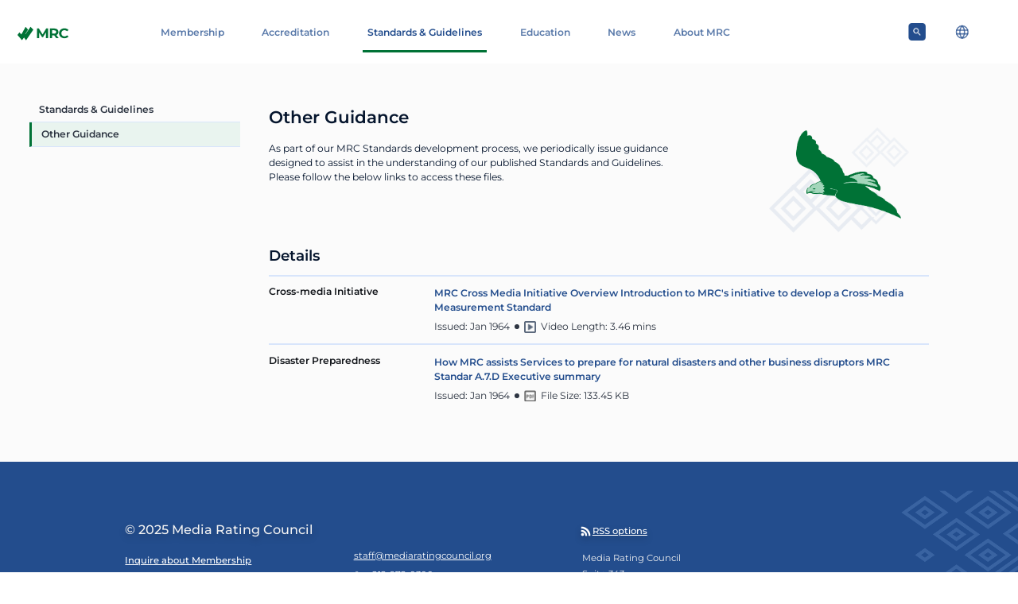

--- FILE ---
content_type: text/html; charset=UTF-8
request_url: https://mediaratingcouncil.org/index.php/standards-and-guidelines/information
body_size: 6636
content:
<!DOCTYPE html>
<html lang="en" dir="ltr" prefix="content: http://purl.org/rss/1.0/modules/content/  dc: http://purl.org/dc/terms/  foaf: http://xmlns.com/foaf/0.1/  og: http://ogp.me/ns#  rdfs: http://www.w3.org/2000/01/rdf-schema#  schema: http://schema.org/  sioc: http://rdfs.org/sioc/ns#  sioct: http://rdfs.org/sioc/types#  skos: http://www.w3.org/2004/02/skos/core#  xsd: http://www.w3.org/2001/XMLSchema# ">
  <head>
    <meta charset="UTF-8" />
    <meta http-equiv="X-UA-Compatible" content="IE=edge" />
    <meta name="viewport" content="width=device-width, initial-scale=1.0" />
    <meta charset="utf-8" />
<meta name="description" content="MRC periodically issues guidance to aid the understanding of its published Standards and Guidelines." />
<meta name="keywords" content="Media Rating Council, MRC, Media Ratings Council, Broadcast Rating Council, BRC, Accredit, Accreditation, Accredited, Cross-media, disaster preparedness" />
<link rel="canonical" href="https://mediaratingcouncil.org/index.php/standards-and-guidelines/information" />
<meta name="Generator" content="Drupal 10 (https://www.drupal.org)" />
<meta name="MobileOptimized" content="width" />
<meta name="HandheldFriendly" content="true" />
<meta name="viewport" content="width=device-width, initial-scale=1.0" />
<link rel="icon" href="/core/misc/favicon.ico" type="image/vnd.microsoft.icon" />

    <title>Other Guidance | MRC</title>
    <link rel="stylesheet" media="all" href="/sites/default/files/css/css_Ew48yfwG9H9VK0Ybw8nVZyibcaeIvi-EsG5VWEquOek.css?delta=0&amp;language=en&amp;theme=mrc&amp;include=eJxVyEsOgCAMRdENoV2SKfIkmEJNi7_da5w5ucm5Eb3DJlybOtK0FHnplNFgLGFWAyXbN5aRV75-IxUWzaHaTFk0sgzebyktB7-9o1JkRzgKTqevY9W0Cx5eGS0W" />
<link rel="stylesheet" media="all" href="/sites/default/files/css/css_YJ4_r29buEkPp5uPonQ37F9VW8AUdsXv0z7TyH_ioaE.css?delta=1&amp;language=en&amp;theme=mrc&amp;include=eJxVyEsOgCAMRdENoV2SKfIkmEJNi7_da5w5ucm5Eb3DJlybOtK0FHnplNFgLGFWAyXbN5aRV75-IxUWzaHaTFk0sgzebyktB7-9o1JkRzgKTqevY9W0Cx5eGS0W" />

    
  </head>
  <body class="body--standards-and-guidelines-information path-node page-node-type-standards-and-guidelines">
        <a href="#main-content" class="visually-hidden focusable skip-link">
      Skip to main content
    </a>
    
      <div class="dialog-off-canvas-main-canvas" data-off-canvas-main-canvas>
    <section id="main-content" class="d-flex flex-column section-wrapper h-100" role="main">
	<nav class="col-12 navbar navbar-expand-lg px-lg-4 pt-xxl-4 px-2 ps-5 pt-2 my-2 my-sm-2 my-md-2 justify-content-start d-flex flex-row align-items-center">
		<div class="d-flex flex-row align-items-end col-2 col-sm-2 col-md-1">
			<a href="/"><img class="px-1 pe-3 logo-img" src="/themes/custom/mrc/images/Logo.svg" alt="MRC Logo" /></a>
		</div>
		<div class="d-none d-sm-none d-lg-flex px-5 col-10">
			    <nav role="navigation" aria-labelledby="block-headermenu-menu" id="block-headermenu" class="block block-menu navigation menu--header-menu d-flex menu pt-3 px-5 me-lg-4 col-10 col-lg-10 col-xl-10 col-xxl-10 justify-content-between">
            
  <h2 class="visually-hidden" id="block-headermenu-menu">Header Menu</h2>
  

        
                          
                              <a href="/membership" class="menu-item menu-item--collapsed firstlevel" data-drupal-link-system-path="node/15">Membership</a>
                                        
                              <a href="/accreditation" class="menu-item menu-item--collapsed firstlevel" data-drupal-link-system-path="node/354">Accreditation</a>
                                        
                              <a href="/standards-and-guidelines" class="menu-item menu-item--collapsed menu-item--active-trail firstlevel" data-drupal-link-system-path="node/18">Standards &amp; Guidelines</a>
                                        
                              <a href="/education" class="menu-item menu-item--collapsed firstlevel" data-drupal-link-system-path="node/12">Education</a>
                                        
                              <a href="/news" class="menu-item firstlevel" data-drupal-link-system-path="news">News</a>
                                        
                              <a href="/about-mrc/mission" class="menu-item menu-item--collapsed firstlevel" data-drupal-link-system-path="node/6">About MRC</a>
                        


  </nav>


		</div>
		<div class="d-flex align-items-center justify-content-end justify-content-sm-end justify-content-md-end justify-content-lg-start col-10 col-sm-10 col-md-10 col-lg-1">
            <div class="d-flex align-items-center position-relative">
				<div class="views-exposed-form bef-exposed-form" data-bef-auto-submit-full-form="" data-bef-auto-submit="" data-bef-auto-submit-delay="500" data-drupal-selector="views-exposed-form-site-search-page-1" id="block-exposedformsite-searchpage-1">
  
    
      <form action="/index.php/search" method="get" id="views-exposed-form-site-search-page-1" accept-charset="UTF-8">
  <div class="js-form-item form-item form-type-textfield js-form-type-textfield form-item-text js-form-item-text">
      
        <input data-bef-auto-submit-exclude="" data-drupal-selector="edit-text" data-msg-maxlength="This field field has a maximum length of 128." type="text" id="edit-text" name="text" value="" size="30" maxlength="128" class="form-text" />

        </div>
<fieldset data-drupal-selector="edit-type" data-msg-required="This field field is required." id="edit-type--wrapper" class="fieldgroup form-composite required js-form-item form-item js-form-wrapper form-wrapper" required="required" aria-required="true">
      <legend>
    <span class="fieldset-legend js-form-required form-required"></span>
  </legend>
  <div class="fieldset-wrapper">
                <div id="edit-type" class="form-checkboxes"><div class="form-checkboxes bef-checkboxes bef-select-all-none form--inline">
                  <div class="js-form-item form-item form-type-checkbox js-form-type-checkbox form-item-type-current-members js-form-item-type-current-members">
        <input data-drupal-selector="edit-type-current-members" type="checkbox" id="edit-type-current-members" name="type[current_members]" value="current_members" checked="checked" class="form-checkbox" />

        <label for="edit-type-current-members" class="option">Current Members</label>
      </div>

                    <div class="js-form-item form-item form-type-checkbox js-form-type-checkbox form-item-type-news js-form-item-type-news">
        <input data-drupal-selector="edit-type-news" type="checkbox" id="edit-type-news" name="type[news]" value="news" checked="checked" class="form-checkbox" />

        <label for="edit-type-news" class="option">Press Release</label>
      </div>

                    <div class="js-form-item form-item form-type-checkbox js-form-type-checkbox form-item-type-accreditation-services js-form-item-type-accreditation-services">
        <input data-drupal-selector="edit-type-accreditation-services" type="checkbox" id="edit-type-accreditation-services" name="type[accreditation_services]" value="accreditation_services" checked="checked" class="form-checkbox" />

        <label for="edit-type-accreditation-services" class="option">Services in the Accreditation Process</label>
      </div>

                    <div class="js-form-item form-item form-type-checkbox js-form-type-checkbox form-item-type-standards-and-details js-form-item-type-standards-and-details">
        <input data-drupal-selector="edit-type-standards-and-details" type="checkbox" id="edit-type-standards-and-details" name="type[standards_and_details]" value="standards_and_details" checked="checked" class="form-checkbox" />

        <label for="edit-type-standards-and-details" class="option">Standards</label>
      </div>

      </div>
</div>

          </div>
</fieldset>
<div data-drupal-selector="edit-actions" class="form-actions js-form-wrapper form-wrapper" id="edit-actions"><input data-bef-auto-submit-click="" data-drupal-selector="edit-submit-site-search" type="submit" id="edit-submit-site-search" value="Apply" class="button js-form-submit form-submit" />
</div>


</form>

  </div>

				<span class="position-absolute onpage-search" >
					<img src="/themes/custom/mrc/images/onPage-search.png" class="onpage-search-icon" alt="Search">
				</span>
			</div>
			<div role="navigation" data-bs-toggle="collapse" data-bs-target="#menupanel" aria-controls="menupanel" aria-expanded="true" aria-label="Toggle navigation"><img src="/themes/custom/mrc/images/nav-menu.png" class="ps-3 px-2 d-sm-flex d-md-flex d-lg-none hamburgerMenu" alt="Navigation menu"></div>
      <div class="d-none d-sm-none d-lg-flex align-items-end col-1">
        <li class="nav-item dropdown col-4 ps-4">
          <a class="nav-link col-4 d-flex justify-content-between align-items-center"
              href="#" id="languageDropDown" role="button" data-bs-toggle="dropdown" aria-expanded="false">

              <div class="mt-3 ms-3 pt-2">
                <img class="mx-2 language-img" src="/themes/custom/mrc/images/language-svgrepo-com.svg" alt="language logo" />
                <hr id="active-image">
              </div>
          </a>
                      
<ul class="col-4 dropdown-menu languageDropDown-menu pt-2 ps-1 pe-3" role="tablist" aria-labelledby="languageDropDown">
                      <li class="size-16 hover-effect-lang py-1 ps-1 d-flex justify-content-end" role="presentation">
          <a href="/spanish" class="menu-item MontserratSemi" data-drupal-link-system-path="node/499">Resumen en español</a>
        </li>
                  <li class="size-16 hover-effect-lang py-1 ps-1 d-flex justify-content-end" role="presentation">
          <a href="/home" class="menu-item MontserratSemi" data-drupal-link-system-path="node/5">Home page English</a>
        </li>
      
</ul>

  

        </li>
      </div>





		</div>
		<div class="d-flex align-items-center me-lg-4">
		</div>
	</nav>
	<div class="bg-FBFBFB col-12 justify-content-center d-flex flex-column main-content p-5">
							<div class="col-12 d-flex flex-column flex-sm-column flex-md-row py-2">
				<div class="col-3 d-none d-sm-none d-md-flex flex-column leftNav pe-5">
					    
        
                          
                              <a href="/standards-and-guidelines" class="menu-item firstlevel" data-drupal-link-system-path="node/18">Standards &amp; Guidelines</a>
                                        
                              <a href="/standards-and-guidelines/information" class="menu-item menu-item--active-trail firstlevel is-active" data-drupal-link-system-path="node/17" aria-current="page">Other Guidance</a>
                        


  

				</div>
				<div class="col-12 d-flex d-sm-flex d-md-none">
					<li class="nav-item dropdown col-12">
						<a class="nav-link dropdown-toggle col-11 d-flex justify-content-between align-items-center p-2 MontserratSemi" href="#" id="navbarDropdown" role="button" data-bs-toggle="dropdown" aria-expanded="false">
							Other Guidance
						</a>
						<div class="col-11 dropdown-menu pt-3 mobilesubmenu" aria-labelledby="navbarDropdown">
							    
        
                          
                              <a href="/standards-and-guidelines" class="menu-item firstlevel" data-drupal-link-system-path="node/18">Standards &amp; Guidelines</a>
                                        
                              <a href="/standards-and-guidelines/information" class="menu-item menu-item--active-trail firstlevel is-active" data-drupal-link-system-path="node/17" aria-current="page">Other Guidance</a>
                        


  

						</div>
					</li>
				</div>
				    <div data-drupal-messages-fallback class="hidden"></div>
      <div class="col-12 col-sm-12 col-md-9 d-flex flex-column">
    <div class="col-12 d-flex flex-column flex-sm-column flex-md-row">
        <div class="col-11 col-sm-11 col-md-7 pe-0 pe-sm-0 pe-md-3 pt-3 innerPage-article">
            <h4 class="innerPageHeading standardsHeading"><span>Other Guidance</span>
</h4>
            
            <div><p>As part of our MRC Standards development process, we periodically issue guidance designed to assist in the understanding of our published Standards and Guidelines. Please follow the below links to access these files.</p>
</div>
      
        </div>
        <div class="col-11 col-sm-11 col-md-5 pt-5 px-3 text-center rightSideImage">
            <img src="/sites/default/files/Standards/information-guideline-img.png" class="text-center" alt="">
        </div>
    </div>
    <div class="col-12 d-flex flex-column py-4">
        <h4 class="innerPageHeading">Details</h4>
        <div class="views-element-container">
<div class="view view-information-and-standards-block-view view-id-information_and_standards_block_view view-display-id-block_1 js-view-dom-id-bae95cfbd4401b5afc71ad4ff939ed3c250a18d7c2e9ecf10cc62773e0350e6b">
  
    
      
      <div class="view-content">
      <ul class="col-12 col-sm-12 col-md-11 d-flex flex-column flex-sm-column flex-md-row border-bottom-D8E5FB pt-3 px-0">
  <h5 class="h5Heading col-12 col-sm-12 col-md-3">Cross-media Initiative</h5>  <div class="d-flex flex-column guidelines col-md-9">
        <li class="d-flex flex-column">
      <a class="informationHeadlines cursor-pointer" data-bs-target="#playVideoModal56" data-bs-toggle="modal" data-bs-backdrop="static" data-bs-keyboard="false">MRC Cross Media Initiative Overview Introduction to MRC&#039;s initiative to develop a Cross-Media Measurement  Standard</a>
    <div class="d-flex flex-row align-items-center flex-wrap">
        <p class="MontserratRegular size-16 color-2D3542  pe-2 ">Issued: Jan 1964</p>
    <div class="d-flex flex-row align-items-center">
      <div class="dot"></div>
 <img src="/sites/default/files/File%20Icons/play-icon.png" class="doc-icon px-2" alt="">
   
                
          <p class="MontserratRegular size-16 color-2D3542 pe-2">Video Length: 3.46 mins</p>
          </div>
  </div>
      <div class="modal fade videoPopupCustom" id="playVideoModal56" tabindex="-1" aria-labelledby="playVideoModal56" aria-hidden="true" data-bs-backdrop="static" data-bs-keyboard="false">
      <div class="modal-dialog">
        <div class="modal-content">
          <div class="modal-body p-0 m-0 position-relative d-flex align-items-center">               
            <video width="auto " height="auto " controls="controls">
              <source src="/sites/default/files/Standards/Media%20Rating%20Council%20v3%20%28Converted%29.mov">
            </video>
            <div class="btn-closeVideo cursor-pointer d-flex justify-content-end position-absolute" data-bs-dismiss="modal" aria-label="Close">
            <img src="/themes/custom/mrc/images/close-video.png " class=" " alt="">
            </div>
          </div>
        </div>
      </div>
    </div>         
  </li>
  </div>
</ul>
<ul class="col-12 col-sm-12 col-md-11 d-flex flex-column flex-sm-column flex-md-row border-bottom-D8E5FB pt-3 px-0">
  <h5 class="h5Heading col-12 col-sm-12 col-md-3">Disaster Preparedness</h5>  <div class="d-flex flex-column guidelines col-md-9">
        <li class="d-flex flex-column">
      <a href=" /sites/default/files/Standards/MRC%20Standard%20A7d_executive%20summary.pdf" target="_blank" class="informationHeadlines cursor-pointer">How MRC assists Services to prepare for natural disasters and other business  disruptors MRC Standar A.7.D Executive summary</a> 
    <div class="d-flex flex-row align-items-center flex-wrap">
        <p class="MontserratRegular size-16 color-2D3542  pe-2 ">Issued: Jan 1964</p>
    <div class="d-flex flex-row align-items-center">
      <div class="dot"></div>
 <img src="/themes/custom/mrc/images/pdf-icon.png" class="doc-icon px-2" alt="">
   
                  
          <p class="MontserratRegular size-16 color-2D3542 pe-2">File Size: 133.45 KB</p>
          </div>
  </div>
  </li>
  </div>
</ul>

    </div>
  
          </div>
</div>

    </div>
</div>




  

			</div>
					</div>
	<footer class="bg-234D8D d-flex flex-column flex-sm-column flex-md-row pt-lg-5">
		<div class="col-12 col-sm-12 col-md-11 col-lg-11 col-xl-11 col-xxl-11 d-flex flex-column justify-content-start align-items-center px-2 py-5 position-relative">
						<div class="color-F2F2F2 MontserratMedium size-21 copywrite-text col-12 col-sm-11 col-md-7 col-lg-8 col-xl-9 justify-content-start d-flex px-5 px-sm-4 px-md-0 px-lg-1 px-xl-2">
				    <div id="block-footercopyright">
  
    
      
            <div><div class="d-flex">
<p class="col-lg-8">© 2025 Media Rating Council</p>

<p class="col-lg-4"><a class="MontserratMedium size-15 color-fff rssOptions" href="/mrc-news-feed.xml" target="_blank"><img alt data-entity-type="file" data-entity-uuid="c6cbd191-152e-4f2d-a317-0bd099d6164f" height="48" src="/sites/default/files/icons8-rss-48.png" width="48" loading="lazy">RSS options</a></p>
</div>
</div>
      
  </div>


			</div>
			<div class="d-flex flex-column flex-md-wrap flex-sm-column flex-md-row justify-content-center justify-content-md-start align-items-start col-10 col-sm-11 col-md-7 col-lg-8 col-xl-9 ps-sm-4 ps-md-0 ps-lg-2 px-1">
				<div class="col-12 col-sm-12 col-md-12 col-lg-4 col-xl-4 col-xxl-4 py-3 px-md-2 px-lg-0 d-flex flex-column">
					

      

            
  <h2 class="visually-hidden" id="block-footermenu-menu">Footer Menu</h2>
  

        
                      <a href="/form/inquire-about-membership" class="webform-dialog MontserratMedium size-15 color-fff py-2" data-dialog-options="{&quot;width&quot;:400,&quot;height&quot;:400}" data-drupal-link-system-path="webform/inquire_about_membership">Inquire about Membership</a>
                          <a href="/form/inquire-about-accreditation" class="webform-dialog MontserratMedium size-15 color-fff py-2" data-dialog-options="{&quot;width&quot;:400,&quot;height&quot;:400}" data-drupal-link-system-path="webform/inquire_about_accreditation">Inquire about Accreditation</a>
                          <a href="/form/contact-mrc" class="webform-dialog MontserratMedium size-15 color-fff py-2" data-dialog-options="{&quot;width&quot;:400,&quot;height&quot;:400}" data-drupal-link-system-path="webform/contact_mrc">Contact MRC</a>
                          <a href="/mrc-news-feed.xml" class="MontserratMedium size-15 color-fff py-2" target="_blank" data-drupal-link-system-path="mrc-news-feed.xml">RSS</a>
              


  

				</div>
				<div class="col-12 col-sm-12 col-md-12 col-lg-4 col-xl-4 col-xxl-4 py-3 px-md-2 px-lg-0 d-flex flex-column">
					    <div id="block-footercontactdetails">
  
    
      
            <div><p><a class="InterstateRegular size-15 color-fff py-2" href="mailto:staff@mediaratingcouncil.org">staff@mediaratingcouncil.org</a></p>

<div class="d-flex flex-row justify-content-start align-items-center py-2"><img alt class="footer-icon" src="/sites/default/files/footer-phone.png">&nbsp;<a class="InterstateRegular size-15 color-fff ps-2" href="tel:12-972-0300">212-972-0300 </a></div>

<div class="d-flex flex-row justify-content-start align-items-center py-2"><img alt class="footer-icon" src="/sites/default/files/footer-print.png">&nbsp;<a class="InterstateRegular size-15 color-fff ps-2" href="tel:212-972-2786">212-972-2786 </a></div>
</div>
      
  </div>


				</div>
				<div class="col-12 col-sm-12 col-md-12 col-lg-4 col-xl-4 col-xxl-4 py-3 px-md-2 px-lg-0 d-flex flex-column">
					    <div id="block-footeraddress">
  
    
      
            <div>
					<p class="InterstateRegular size-15 color-F2F2F2 py-1">Media Rating Council</p>
					<p class="InterstateRegular size-15 color-F2F2F2 pb-1">Suite 343</p>
					<p class="InterstateRegular size-15 color-F2F2F2 pb-1">420 Lexington Ave.</p>
					<p class="InterstateRegular size-15 color-F2F2F2 pb-1">New York, New York 10170</p></div>
      
  </div>


				</div>
			</div>
		</div>
		<div class="col-12 col-sm-12 col-md-1 col-lg-1 col-xl-1 col-xxl-1 d-flex flex-row flex-sm-row flex-md-column align-items-end">
			<img src="/themes/custom/mrc/images/footer-img-higherScreen.png" class="d-none d-sm-none d-md-flex highscreen-footer-img" alt="">
			<img src="/themes/custom/mrc/images/footer-img-mobileScreen.png" class="d-flex d-sm-flex d-md-none w-100" alt="">
		</div>
	</footer>
</section>
<div class="menu-panel collapse p-4 pt-2" id="menupanel">
	<div class="header d-flex align-items-center justify-content-between title-bar pb-3">
		<div>
			<img src="/themes/custom/mrc/images/Logo.svg" class="w-75" alt="MRC Logo">
		</div>
		<div role="navigation"  class="btn-closeMenu cursor-pointer" data-bs-toggle="collapse" data-bs-target="#menupanel" aria-controls="menupanel" aria-expanded="true" aria-label="Toggle navigation">
			<img src="/themes/custom/mrc/images/close.svg" class="w-75" alt="close">
		</div>
	</div>
	<div class="menu">
		 		               
  <h2 class="visually-hidden" id="block-mobilemenu-menu">Mobile menu</h2>
  

        
              <ul class="d-flex d-sm-flex flex-column">
                    
      
      <li  class="pt-4">
        <a href="/" class="d-flex align-items-center justify-content-between" data-drupal-link-system-path="&lt;front&gt;">              Home page
                    </a>
                      </li>
                
      
      <li  class="pt-4">
        <span class="d-flex align-items-center justify-content-between">              Membership
                        <button class="collapsed" data-bs-toggle="collapse" href="#Membership"  role="button" aria-expanded="true">
            <i class="fa fa-angle-down rotate p-2"></i>
          </button>
              </span>
                                        <ul class="innerMenu collapse px-0" id="Membership">
                    
      
      <li  class="py-2 px-4">
        <a href="/membership" class="d-flex align-items-center justify-content-between" data-drupal-link-system-path="node/15">              Membership
                    </a>
                      </li>
                
      
      <li  class="py-2 px-4">
        <a href="/membership/benefits-of-membership" class="d-flex align-items-center justify-content-between" data-drupal-link-system-path="node/45">              Benfits of membership
                    </a>
                      </li>
                
      
      <li  class="py-2 px-4">
        <a href="/membership/current-members" class="d-flex align-items-center justify-content-between" data-drupal-link-system-path="node/57">              Current Members
                    </a>
                      </li>
        </ul>
  
              </li>
                
      
      <li  class="pt-4">
        <span class="d-flex align-items-center justify-content-between">              Accreditation
                        <button class="collapsed" data-bs-toggle="collapse" href="#Accreditation"  role="button" aria-expanded="true">
            <i class="fa fa-angle-down rotate p-2"></i>
          </button>
              </span>
                                        <ul class="innerMenu collapse px-0" id="Accreditation">
                    
      
      <li  class="py-2 px-4">
        <span class="d-flex align-items-center justify-content-between">              Accredited services
                        <button class="collapsed" data-bs-toggle="collapse" href="#Accreditedservices"  role="button" aria-expanded="true">
            <i class="fa fa-angle-down rotate p-2"></i>
          </button>
              </span>
                                        <ul class="innerMenu collapse px-0" id="Accreditedservices">
                    
      
      <li  class="py-2 px-4">
        <a href="/accreditation" class="d-flex align-items-center justify-content-between" data-drupal-link-system-path="node/354">              Accredited Services
                    </a>
                      </li>
                
      
      <li  class="py-2 px-4">
        <a href="/accreditation/television" class="d-flex align-items-center justify-content-between" data-drupal-link-system-path="node/400">              Television
                    </a>
                      </li>
                
      
      <li  class="py-2 px-4">
        <a href="/accreditation/radio" class="d-flex align-items-center justify-content-between" data-drupal-link-system-path="node/401">              Radio
                    </a>
                      </li>
                
      
      <li  class="py-2 px-4">
        <a href="/accreditation/multimedia" class="d-flex align-items-center justify-content-between" data-drupal-link-system-path="node/402">              Multimedia
                    </a>
                      </li>
                
      
      <li  class="py-2 px-4">
        <a href="/accreditation/digital" class="d-flex align-items-center justify-content-between" data-drupal-link-system-path="node/367">              Digital
                    </a>
                      </li>
                
      
      <li  class="py-2 px-4">
        <a href="/accreditation/out-of-home" class="d-flex align-items-center justify-content-between" data-drupal-link-system-path="node/403">              Out-of-Home
                    </a>
                      </li>
                
      
      <li  class="py-2 px-4">
        <a href="/accreditation/outside-US" class="d-flex align-items-center justify-content-between" data-drupal-link-system-path="node/404">              Outside the U.S.
                    </a>
                      </li>
        </ul>
  
              </li>
                
      
      <li  class="py-2 px-4">
        <span class="d-flex align-items-center justify-content-between">              Services Under Review
                        <button class="collapsed" data-bs-toggle="collapse" href="#ServicesUnderReview"  role="button" aria-expanded="true">
            <i class="fa fa-angle-down rotate p-2"></i>
          </button>
              </span>
                                        <ul class="innerMenu collapse px-0" id="ServicesUnderReview">
                    
      
      <li  class="py-2 px-4">
        <a href="/accreditation/services-under-review" class="d-flex align-items-center justify-content-between" data-drupal-link-system-path="node/355">              Services Under Review
                    </a>
                      </li>
                
      
      <li  class="py-2 px-4">
        <a href="/accreditation/services-under-review/television" class="d-flex align-items-center justify-content-between" data-drupal-link-system-path="node/405">              Television
                    </a>
                      </li>
                
      
      <li  class="py-2 px-4">
        <a href="/accreditation/services-under-review/radio" class="d-flex align-items-center justify-content-between" data-drupal-link-system-path="node/406">              Radio
                    </a>
                      </li>
                
      
      <li  class="py-2 px-4">
        <a href="/accreditation/services-under-review/digital" class="d-flex align-items-center justify-content-between" data-drupal-link-system-path="node/488">              Digital
                    </a>
                      </li>
                
      
      <li  class="py-2 px-4">
        <a href="/accreditation/services-under-review/out-of-home" class="d-flex align-items-center justify-content-between" data-drupal-link-system-path="node/407">              Out-of-Home
                    </a>
                      </li>
                
      
      <li  class="py-2 px-4">
        <a href="/accreditation/services-under-review/services-outside-US" class="d-flex align-items-center justify-content-between" data-drupal-link-system-path="node/408">              Services Outside the U.S.
                    </a>
                      </li>
        </ul>
  
              </li>
        </ul>
  
              </li>
                
      
      <li  class="pt-4">
        <span class="d-flex align-items-center justify-content-between">              Standards & Guidelines
                        <button class="collapsed" data-bs-toggle="collapse" href="#StandardsGuidelines"  role="button" aria-expanded="true">
            <i class="fa fa-angle-down rotate p-2"></i>
          </button>
              </span>
                                        <ul class="innerMenu collapse px-0" id="StandardsGuidelines">
                    
      
      <li  class="py-2 px-4">
        <a href="/standards-and-guidelines" class="d-flex align-items-center justify-content-between" data-drupal-link-system-path="node/18">              Standards & Guidelines
                    </a>
                      </li>
                
      
      <li  class="py-2 px-4">
        <a href="/standards-and-guidelines/information" class="d-flex align-items-center justify-content-between is-active" data-drupal-link-system-path="node/17" aria-current="page">              Other Guidance
                    </a>
                      </li>
        </ul>
  
              </li>
                
      
      <li  class="pt-4">
        <span class="d-flex align-items-center justify-content-between">              Education
                        <button class="collapsed" data-bs-toggle="collapse" href="#Education"  role="button" aria-expanded="true">
            <i class="fa fa-angle-down rotate p-2"></i>
          </button>
              </span>
                                        <ul class="innerMenu collapse px-0" id="Education">
                    
      
      <li  class="py-2 px-4">
        <a href="/education" class="d-flex align-items-center justify-content-between" data-drupal-link-system-path="node/12">              Education
                    </a>
                      </li>
                
      
      <li  class="py-2 px-4">
        <a href="/education/member-education" class="d-flex align-items-center justify-content-between" data-drupal-link-system-path="node/13">              Member Education
                    </a>
                      </li>
                
      
      <li  class="py-2 px-4">
        <a href="/education/mrc-perspectives" class="d-flex align-items-center justify-content-between" data-drupal-link-system-path="node/16">              MRC Perspectives
                    </a>
                      </li>
        </ul>
  
              </li>
                
      
      <li  class="pt-4">
        <span class="d-flex align-items-center justify-content-between">              About MRC
                        <button class="collapsed" data-bs-toggle="collapse" href="#AboutMRC"  role="button" aria-expanded="true">
            <i class="fa fa-angle-down rotate p-2"></i>
          </button>
              </span>
                                        <ul class="innerMenu collapse px-0" id="AboutMRC">
                    
      
      <li  class="py-2 px-4">
        <a href="/about-mrc/mission" class="d-flex align-items-center justify-content-between" data-drupal-link-system-path="node/6">              Mission
                    </a>
                      </li>
                
      
      <li  class="py-2 px-4">
        <a href="/about-mrc/history-of-mrc" class="d-flex align-items-center justify-content-between" data-drupal-link-system-path="node/7">              History of MRC
                    </a>
                      </li>
                
      
      <li  class="py-2 px-4">
        <a href="/about-mrc/audit-and-accreditation-process" class="d-flex align-items-center justify-content-between" data-drupal-link-system-path="node/8">              Audit and Accreditation Process
                    </a>
                      </li>
                
      
      <li  class="py-2 px-4">
        <a href="/about-mrc/leadership" class="d-flex align-items-center justify-content-between" data-drupal-link-system-path="node/9">              Leadership
                    </a>
                      </li>
        </ul>
  
              </li>
                
      
      <li  class="pt-4">
        <a href="/news" class="d-flex align-items-center justify-content-between" data-drupal-link-system-path="news">              News
                    </a>
                      </li>
                
      
      <li  class="pt-4">
        <span class="LanguageMenuMbl d-flex align-items-center justify-content-between">             <img class="language-img" src="/themes/custom/mrc/images/language-svgrepo-com.svg" style="width:2rem;" />
                        <button class="collapsed" data-bs-toggle="collapse" href="#Language"  role="button" aria-expanded="true">
            <i class="fa fa-angle-down rotate p-2"></i>
          </button>
              </span>
                                        <ul class="innerMenu collapse px-0" id="Language">
                    
      
      <li  class="py-2 px-4">
        <a href="/spanish" class="d-flex align-items-center justify-content-between" data-drupal-link-system-path="node/499">              Resumen en español
                    </a>
                      </li>
                
      
      <li  class="py-2 px-4">
        <a href="/home" class="d-flex align-items-center justify-content-between" data-drupal-link-system-path="node/5">              Home page English
                    </a>
                      </li>
        </ul>
  
              </li>
        </ul>
  


  

	</div>
</div>


  </div>

    
    <script type="application/json" data-drupal-selector="drupal-settings-json">{"path":{"baseUrl":"\/index.php\/","pathPrefix":"","currentPath":"node\/17","currentPathIsAdmin":false,"isFront":false,"currentLanguage":"en"},"pluralDelimiter":"\u0003","suppressDeprecationErrors":true,"ajaxPageState":{"libraries":"eJx1TEkOwjAM_FBonhRlmUZGTgyxU-jv2XoDLrNrEswwAu4XUZSwEj-t-jhNgs7UyFz6PanoGJH_1QpGthCZQ5cOl5nQTakgbJGpRCPp4XydGLvP2_JRy9HBtZF9ZUmRT2o7U6-vKE81aV_nuquh-RQVbiPc1L9xaVImw92QVhnNH7wUiiz1Aav4Y-Q","theme":"mrc","theme_token":null},"ajaxTrustedUrl":{"\/index.php\/search":true},"clientside_validation_jquery":{"validate_all_ajax_forms":1,"force_validate_on_blur":false,"messages":{"required":"This field is required.","remote":"Please fix this field.","email":"Please enter a valid email address.","url":"Please enter a valid URL.","date":"Please enter a valid date.","dateISO":"Please enter a valid date (ISO).","number":"Please enter a valid number.","digits":"Please enter only digits.","equalTo":"Please enter the same value again.","maxlength":"Please enter no more than {0} characters.","minlength":"Please enter at least {0} characters.","rangelength":"Please enter a value between {0} and {1} characters long.","range":"Please enter a value between {0} and {1}.","max":"Please enter a value less than or equal to {0}.","min":"Please enter a value greater than or equal to {0}.","step":"Please enter a multiple of {0}."}},"webform":{"dialog":{"options":{"narrow":{"title":"Narrow","width":600},"normal":{"title":"Normal","width":800},"wide":{"title":"Wide","width":1000}},"entity_type":"node","entity_id":"17"}},"user":{"uid":0,"permissionsHash":"e579f2f64d905db8a0ef946e28299cc3cfebf478cd99fb3ba72f38807db3a728"}}</script>
<script src="/sites/default/files/js/js_ueqhM7zQZW_A1Y2ctOIgIjTCtWWA1vDXWj2LPaGntEE.js?scope=footer&amp;delta=0&amp;language=en&amp;theme=mrc&amp;include=eJx1jF0OAiEMhC-0LkdqCsySmkIVyqq3V-O-qU_z800mwh2dcL_YQKZN9BVH4OlGY8YqvsTfk4KGzvoPDyiSE6tSs4YlqaD5kAzaWSWzizU6Xyf6I6R9_bj1YFhqT6GoRdbT8IdKK-8qzeFWv85viJv1Gg5ds7BaeQJIJ1fe"></script>
<script src="https://cdn.jsdelivr.net/npm/jquery-validation@1.21.0/dist/jquery.validate.min.js"></script>
<script src="/sites/default/files/js/js_ORtaQhloIgSAmIZZpSwJ4nPuDfPWOhDgPSgH03eEA1M.js?scope=footer&amp;delta=2&amp;language=en&amp;theme=mrc&amp;include=eJx1jF0OAiEMhC-0LkdqCsySmkIVyqq3V-O-qU_z800mwh2dcL_YQKZN9BVH4OlGY8YqvsTfk4KGzvoPDyiSE6tSs4YlqaD5kAzaWSWzizU6Xyf6I6R9_bj1YFhqT6GoRdbT8IdKK-8qzeFWv85viJv1Gg5ds7BaeQJIJ1fe"></script>

  </body>
</html>

--- FILE ---
content_type: image/svg+xml
request_url: https://mediaratingcouncil.org/themes/custom/mrc/images/Logo.svg
body_size: 2933
content:
<svg width="86" height="29" viewBox="0 0 86 29" fill="none" xmlns="http://www.w3.org/2000/svg">
<g clip-path="url(#clip0_1306_21480)">
<path d="M4.48807 13.075L7.49781 16.0867C7.55934 16.1485 7.66997 16.1347 7.71118 16.0601L14.4588 3.84156C14.5017 3.76337 14.6203 3.75315 14.679 3.82265L18.4332 8.25666C18.4649 8.29396 18.4688 8.34507 18.4434 8.38596L14.0067 15.5858C13.9756 15.6364 13.9892 15.6998 14.0389 15.7356L14.263 15.8981C14.325 15.9431 14.4165 15.9278 14.4566 15.8659L22.3523 3.80834C22.3969 3.74037 22.5008 3.73015 22.5601 3.78841L27.1407 8.25257C27.1802 8.29141 27.187 8.34916 27.1565 8.39413L15.3434 25.9656C15.2937 26.0397 15.1757 26.0417 15.1232 25.9692L12.0096 21.7043C11.9582 21.6338 11.8442 21.6338 11.7923 21.7033L8.66852 25.9094C8.61828 25.9768 8.5099 25.9794 8.45628 25.9145L1.26834 17.2887C1.23504 17.2483 1.23334 17.1937 1.26439 17.1518L4.28316 13.0888C4.33058 13.0249 4.43105 13.0188 4.48807 13.0755V13.075Z" fill="#007236"/>
</g>
<path d="M33.116 22.5V6.4H36.198L43.052 17.762H41.419L48.158 6.4H51.217L51.263 22.5H47.767L47.744 11.759H48.388L43.006 20.798H41.327L35.83 11.759H36.612V22.5H33.116ZM54.1628 22.5V6.4H61.1318C62.5732 6.4 63.8152 6.63767 64.8578 7.113C65.9005 7.573 66.7055 8.24 67.2728 9.114C67.8402 9.988 68.1238 11.0307 68.1238 12.242C68.1238 13.438 67.8402 14.473 67.2728 15.347C66.7055 16.2057 65.9005 16.865 64.8578 17.325C63.8152 17.785 62.5732 18.015 61.1318 18.015H56.2328L57.8888 16.382V22.5H54.1628ZM64.3978 22.5L60.3728 16.658H64.3518L68.4228 22.5H64.3978ZM57.8888 16.796L56.2328 15.048H60.9248C62.0748 15.048 62.9335 14.8027 63.5008 14.312C64.0682 13.806 64.3518 13.116 64.3518 12.242C64.3518 11.3527 64.0682 10.6627 63.5008 10.172C62.9335 9.68133 62.0748 9.436 60.9248 9.436H56.2328L57.8888 7.665V16.796ZM77.8609 22.776C76.6189 22.776 75.4612 22.5767 74.3879 22.178C73.3299 21.764 72.4099 21.1813 71.6279 20.43C70.8459 19.6787 70.2326 18.797 69.7879 17.785C69.3586 16.773 69.1439 15.6613 69.1439 14.45C69.1439 13.2387 69.3586 12.127 69.7879 11.115C70.2326 10.103 70.8459 9.22133 71.6279 8.47C72.4252 7.71867 73.3529 7.14367 74.4109 6.745C75.4689 6.331 76.6266 6.124 77.8839 6.124C79.2792 6.124 80.5366 6.36933 81.6559 6.86C82.7906 7.33533 83.7412 8.04067 84.5079 8.976L82.1159 11.184C81.5639 10.5553 80.9506 10.0877 80.2759 9.781C79.6012 9.459 78.8652 9.298 78.0679 9.298C77.3166 9.298 76.6266 9.42067 75.9979 9.666C75.3692 9.91133 74.8249 10.264 74.3649 10.724C73.9049 11.184 73.5446 11.7283 73.2839 12.357C73.0386 12.9857 72.9159 13.6833 72.9159 14.45C72.9159 15.2167 73.0386 15.9143 73.2839 16.543C73.5446 17.1717 73.9049 17.716 74.3649 18.176C74.8249 18.636 75.3692 18.9887 75.9979 19.234C76.6266 19.4793 77.3166 19.602 78.0679 19.602C78.8652 19.602 79.6012 19.4487 80.2759 19.142C80.9506 18.82 81.5639 18.337 82.1159 17.693L84.5079 19.901C83.7412 20.8363 82.7906 21.5493 81.6559 22.04C80.5366 22.5307 79.2716 22.776 77.8609 22.776Z" fill="#007236"/>
<defs>
<clipPath id="clip0_1306_21480">
<rect width="26.5263" height="24" fill="white" transform="translate(0.808594 2.5)"/>
</clipPath>
</defs>
</svg>


--- FILE ---
content_type: image/svg+xml
request_url: https://mediaratingcouncil.org/themes/custom/mrc/images/close.svg
body_size: 603
content:
<svg width="33" height="32" viewBox="0 0 33 32" fill="none" xmlns="http://www.w3.org/2000/svg">
<rect width="32" height="32" transform="translate(0.892578)" fill="#D8E5FB"/>
<path d="M22.3129 11.9932C22.7035 11.6027 22.7035 10.9696 22.3129 10.579C21.9224 10.1885 21.2892 10.1885 20.8987 10.579L16.8918 14.586L12.8849 10.579C12.4943 10.1885 11.8612 10.1885 11.4706 10.579C11.0801 10.9696 11.0801 11.6027 11.4706 11.9932L15.4776 16.0002L11.4706 20.0071C11.0801 20.3976 11.0801 21.0308 11.4706 21.4213C11.8612 21.8119 12.4943 21.8119 12.8848 21.4213L16.8918 17.4144L20.8987 21.4213C21.2893 21.8119 21.9224 21.8119 22.3129 21.4213C22.7035 21.0308 22.7035 20.3976 22.3129 20.0071L18.306 16.0002L22.3129 11.9932Z" fill="#13161B"/>
</svg>
